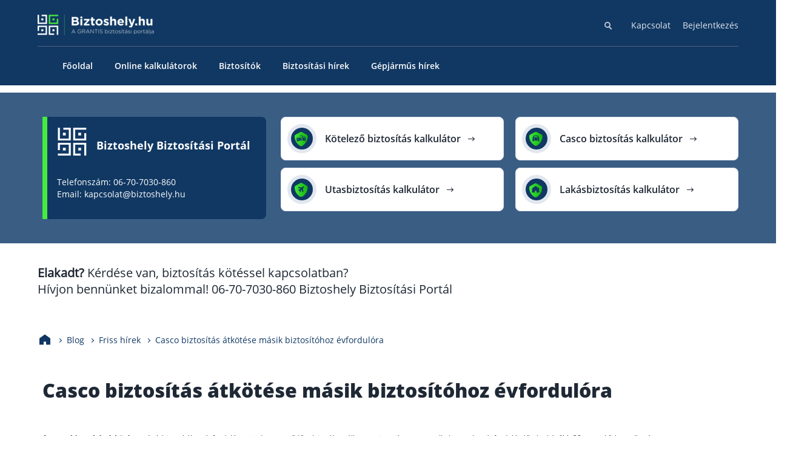

--- FILE ---
content_type: text/html; charset=UTF-8
request_url: https://www.biztoshely.hu/casco-biztositas-atkotese-masik-biztositohoz-evfordulora.html
body_size: 15964
content:
<!doctype html>
<html lang="hu">
  <head>
  <script data-cookieconsent="ignore">
   setTimeout(() => { 
    window.dataLayer = window.dataLayer || [];

    function gtag() {
        dataLayer.push(arguments);
    }
    gtag("consent", "default", {
        ad_storage: "denied",
        analytics_storage: "denied",
        functionality_storage: "denied",
        personalization_storage: "denied",
        security_storage: "granted",
        wait_for_update: 2000,
    });
    gtag("set", "ads_data_redaction", true);
   }, 5000); </script>



<script data-cookieconsent="ignore">
   setTimeout(() => { 
    (function(w,d,s,l,i){w[l]=w[l]||[];w[l].push({'gtm.start':
    new Date().getTime(),event:'gtm.js'});var f=d.getElementsByTagName(s)[0],
    j=d.createElement(s),dl=l!='dataLayer'?'&l='+l:'';j.async=true;j.src=
    'https://www.googletagmanager.com/gtm.js?id='+i+dl;f.parentNode.insertBefore(j,f);
    })(window,document,'script','dataLayer','GTM-M7J94MJF');
   }, 5000); </script>


<script data-cookieconsent="ignore">
  const httpRequest = new XMLHttpRequest();
  httpRequest.open('POST', '/wp/wp-admin/admin-ajax.php', true);
  httpRequest.setRequestHeader('Content-type', 'application/x-www-form-urlencoded');
  httpRequest.send(window.location.search.replace('?','').concat('&action=session_setup'));
</script>

  <meta charset="utf-8">
  <meta http-equiv="x-ua-compatible" content="ie=edge">
  <meta name="viewport" content="width=device-width, initial-scale=1, shrink-to-fit=no">
  <meta name="google-site-verification" content="a1zQGLqoK1HRsMC_XUkGMAXs0KV4v4EgvujzhfeBfcc" />
  
        <script type="text/javascript" data-pressidium-cc-no-block>
            function onPressidiumCookieConsentUpdated(event) {
                window.dataLayer = window.dataLayer || [];
                window.dataLayer.push({
                    event: event.type,
                    consent: event.detail,
                });
            }

            window.addEventListener('pressidium-cookie-consent-accepted', onPressidiumCookieConsentUpdated);
            window.addEventListener('pressidium-cookie-consent-changed', onPressidiumCookieConsentUpdated);
        </script>

        
        <style id="pressidium-cc-styles">
            .pressidium-cc-theme {
                --cc-bg: #f9faff;
--cc-text: #112954;
--cc-btn-primary-bg: #3859d0;
--cc-btn-primary-text: #f9faff;
--cc-btn-primary-hover-bg: #1d2e38;
--cc-btn-primary-hover-text: #f9faff;
--cc-btn-secondary-bg: #dfe7f9;
--cc-btn-secondary-text: #112954;
--cc-btn-secondary-hover-bg: #c6d1ea;
--cc-btn-secondary-hover-text: #112954;
--cc-toggle-bg-off: #8fa8d6;
--cc-toggle-bg-on: #3859d0;
--cc-toggle-bg-readonly: #cbd8f1;
--cc-toggle-knob-bg: #fff;
--cc-toggle-knob-icon-color: #ecf2fa;
--cc-cookie-category-block-bg: #ebeff9;
--cc-cookie-category-block-bg-hover: #dbe5f9;
--cc-section-border: #f1f3f5;
--cc-block-text: #112954;
--cc-cookie-table-border: #e1e7f3;
--cc-overlay-bg: rgba(230, 235, 255, .85);
--cc-webkit-scrollbar-bg: #ebeff9;
--cc-webkit-scrollbar-bg-hover: #3859d0;
--cc-btn-floating-bg: #3859d0;
--cc-btn-floating-icon: #f9faff;
--cc-btn-floating-hover-bg: #1d2e38;
--cc-btn-floating-hover-icon: #f9faff;
            }
        </style>

        <meta name='robots' content='index, follow, max-image-preview:large, max-snippet:-1, max-video-preview:-1' />
<script src="https://www.biztoshely.hu/app/themes/grantisV3/resources/scripts/lib/pressidium-cookie-extend.js?ver=1768378047"></script>

	<!-- This site is optimized with the Yoast SEO Premium plugin v22.8 (Yoast SEO v22.9) - https://yoast.com/wordpress/plugins/seo/ -->
	<title>Casco biztosítás átkötése másik biztosítóhoz évfordulóra</title>
	<meta name="description" content="Casco biztosítás átkötése másik biztosítóhoz évfordulóra ingyenes, gyors és teljes körű ügyintézéssel Ügyfeleink részére." />
	<link rel="canonical" href="https://www.biztoshely.hu/casco-biztositas-atkotese-masik-biztositohoz-evfordulora.html" />
	<meta property="og:locale" content="hu_HU" />
	<meta property="og:type" content="article" />
	<meta property="og:title" content="Casco biztosítás átkötése másik biztosítóhoz évfordulóra" />
	<meta property="og:description" content="Casco biztosítás átkötése másik biztosítóhoz évfordulóra ingyenes, gyors és teljes körű ügyintézéssel Ügyfeleink részére." />
	<meta property="og:url" content="https://www.biztoshely.hu/casco-biztositas-atkotese-masik-biztositohoz-evfordulora.html" />
	<meta property="og:site_name" content="Biztosítás kalkulátorok - Biztoshely Biztosítási Portál" />
	<meta property="article:published_time" content="2016-03-18T22:59:49+00:00" />
	<meta property="article:modified_time" content="2025-08-20T13:11:31+00:00" />
	<meta name="author" content="Biztoshely Biztosítási Portál" />
	<meta name="twitter:card" content="summary_large_image" />
	<meta name="twitter:label1" content="Written by" />
	<meta name="twitter:data1" content="Biztoshely Biztosítási Portál" />
	<meta name="twitter:label2" content="Est. reading time" />
	<meta name="twitter:data2" content="3 perc" />
	<script type="application/ld+json" class="yoast-schema-graph">{"@context":"https://schema.org","@graph":[{"@type":"WebPage","@id":"https://www.biztoshely.hu/casco-biztositas-atkotese-masik-biztositohoz-evfordulora.html","url":"https://www.biztoshely.hu/casco-biztositas-atkotese-masik-biztositohoz-evfordulora.html","name":"Casco biztosítás átkötése másik biztosítóhoz évfordulóra","isPartOf":{"@id":"https://www.biztoshely.hu/#website"},"author":{"@id":"https://www.biztoshely.hu/#/schema/person/86b3e06c304edc8213380bd46c951998"},"description":"Casco biztosítás átkötése másik biztosítóhoz évfordulóra ingyenes, gyors és teljes körű ügyintézéssel Ügyfeleink részére.","breadcrumb":{"@id":"https://www.biztoshely.hu/casco-biztositas-atkotese-masik-biztositohoz-evfordulora.html#breadcrumb"},"inLanguage":"hu","potentialAction":[{"@type":"ReadAction","target":["https://www.biztoshely.hu/casco-biztositas-atkotese-masik-biztositohoz-evfordulora.html"]}]},{"@type":"BreadcrumbList","@id":"https://www.biztoshely.hu/casco-biztositas-atkotese-masik-biztositohoz-evfordulora.html#breadcrumb","itemListElement":[{"@type":"ListItem","position":1,"name":"Home","item":"https://www.biztoshely.hu/"},{"@type":"ListItem","position":2,"name":"Casco biztosítás átkötése másik biztosítóhoz évfordulóra"}]},{"@type":"WebSite","@id":"https://www.biztoshely.hu/#website","url":"https://www.biztoshely.hu/","name":"Biztosítás kalkulátorok - Biztoshely Biztosítási Portál","description":"Biztoshely Biztosítási Portál - Segítünk Önnek eligazodni a biztosítások világában!","potentialAction":[{"@type":"SearchAction","target":{"@type":"EntryPoint","urlTemplate":"https://www.biztoshely.hu/?s={search_term_string}"},"query-input":"required name=search_term_string"}],"inLanguage":"hu"},{"@type":"Person","@id":"https://www.biztoshely.hu/#/schema/person/86b3e06c304edc8213380bd46c951998","name":"Biztoshely Biztosítási Portál","image":{"@type":"ImageObject","inLanguage":"hu","@id":"https://www.biztoshely.hu/#/schema/person/image/","url":"https://secure.gravatar.com/avatar/8168b4549280ac8f4c1052d65a615ae8c5a4ef706ab3cd78e23a2c8f4af15752?s=96&d=mm&r=g","contentUrl":"https://secure.gravatar.com/avatar/8168b4549280ac8f4c1052d65a615ae8c5a4ef706ab3cd78e23a2c8f4af15752?s=96&d=mm&r=g","caption":"Biztoshely Biztosítási Portál"}}]}</script>
	<!-- / Yoast SEO Premium plugin. -->


<link rel='dns-prefetch' href='//ajax.googleapis.com' />
<link rel="alternate" type="application/rss+xml" title="Biztosítás kalkulátorok - Biztoshely Biztosítási Portál &raquo; Casco biztosítás átkötése másik biztosítóhoz évfordulóra hozzászólás hírcsatorna" href="https://www.biztoshely.hu/casco-biztositas-atkotese-masik-biztositohoz-evfordulora.html/feed" />
<link rel="alternate" title="oEmbed (JSON)" type="application/json+oembed" href="https://www.biztoshely.hu/wp-json/oembed/1.0/embed?url=https%3A%2F%2Fwww.biztoshely.hu%2Fcasco-biztositas-atkotese-masik-biztositohoz-evfordulora.html" />
<link rel="alternate" title="oEmbed (XML)" type="text/xml+oembed" href="https://www.biztoshely.hu/wp-json/oembed/1.0/embed?url=https%3A%2F%2Fwww.biztoshely.hu%2Fcasco-biztositas-atkotese-masik-biztositohoz-evfordulora.html&#038;format=xml" />
<style id='wp-img-auto-sizes-contain-inline-css'>
img:is([sizes=auto i],[sizes^="auto," i]){contain-intrinsic-size:3000px 1500px}
/*# sourceURL=wp-img-auto-sizes-contain-inline-css */
</style>
<link rel='stylesheet' id='cookie-consent-client-style-css' href='https://www.biztoshely.hu/app/plugins/pressidium-cookie-consent/public/bundle.client.css' media='all' />
<link rel='stylesheet' id='app/0-css' href='https://www.biztoshely.hu/app/themes/grantisV3/public/css/app.36bc23.css' media='all' />
<script id="consent-mode-script-js-extra">
var pressidiumCCGCM = {"gcm":{"enabled":true,"implementation":"gtag","ads_data_redaction":false,"url_passthrough":false,"regions":[]}};
//# sourceURL=consent-mode-script-js-extra
</script>
<script defer="defer" src="https://www.biztoshely.hu/app/plugins/pressidium-cookie-consent/public/consent-mode.js" id="consent-mode-script-js"></script>
<link rel="https://api.w.org/" href="https://www.biztoshely.hu/wp-json/" /><link rel="alternate" title="JSON" type="application/json" href="https://www.biztoshely.hu/wp-json/wp/v2/posts/58065" /><link rel="EditURI" type="application/rsd+xml" title="RSD" href="https://www.biztoshely.hu/wp/xmlrpc.php?rsd" />
<meta name="generator" content="WordPress 6.9" />
<link rel='shortlink' href='https://www.biztoshely.hu/?p=58065' />
<meta name='DC.Title' content='Casco biztosítás átkötése másik biztosítóhoz évfordulóra'/>
            <meta name='DC.Creator' content='Biztoshely Biztosítási Portál'/>
            <meta name='DC.Subject' content='Casco biztosítás átkötése másik biztosítóhoz évfordulóra' scheme='MESH'/>
            <meta name='DC.Description' content='Casco biztosítás átkötése másik biztosítóhoz évfordulóra ingyenes, gyors és teljes körű ügyintézéssel Ügyfeleink részére.'/>
            <meta name='DC.Publisher' content='Biztoshely Biztosítási Portál'/>
            <meta name='DC.Contributor' content=''/>
            <meta name='DC.Date' content='2016-03-18'/>
            <meta name='DC.Date.Modified' content='2025-08-20'/>
            <meta name='DC.Type' content='Text' scheme='DCMIType'/>
            <meta name='DC.Format' content='text/html' scheme='IMT'/>
            <meta name='DC.Identifier' content='https://www.biztoshely.hu/casco-biztositas-atkotese-masik-biztositohoz-evfordulora.html'/>
            <meta name='DC.Source' content='https://www.biztoshely.hu' />
            <meta name='DC.Language' content='hu'/>
            <meta name='DC.Relation' content='https://www.biztoshely.hu' scheme='IsPartOf'/>
            <meta name='DC.custodian' content=''/>
            <meta name='DC.creator.address' content='kapcsolat@biztoshely.hu'/>
            <meta name='DC.Coverage' content='Budapest, Magyarország'/>
            <meta name='DC.Rights' content='Copyright 2009 - 2026 - Minden jog fenntartva - '/><link rel="icon" href="https://www.biztoshely.hu/app/uploads/2026/01/cropped-Nevtelen-terv-2-32x32.png" sizes="32x32" />
<link rel="icon" href="https://www.biztoshely.hu/app/uploads/2026/01/cropped-Nevtelen-terv-2-192x192.png" sizes="192x192" />
<link rel="apple-touch-icon" href="https://www.biztoshely.hu/app/uploads/2026/01/cropped-Nevtelen-terv-2-180x180.png" />
<meta name="msapplication-TileImage" content="https://www.biztoshely.hu/app/uploads/2026/01/cropped-Nevtelen-terv-2-270x270.png" />
</head>
  <body class="wp-singular post-template-default single single-post postid-58065 single-format-standard wp-embed-responsive wp-theme-grantisV3 pressidium-cc-theme casco-biztositas-atkotese-masik-biztositohoz-evfordulora.html main-id-bg-white" id="grantis">
    <noscript><iframe src="https://www.googletagmanager.com/ns.html?id=GTM-M7J94MJF" height="0" width="0" style="display:none;visibility:hidden"></iframe></noscript>

        <header class="bg-blue nav-header " style="">
			<div class="scrollBarPercent"></div>
	
	<div class="main-container  " id="gts-mega-menu">
					<div class="header-logo-wrapper">
				<a href="/" aria-label="Grantis" class="">
    <img src="https://www.biztoshely.hu/app/themes/grantisV3/public/images/biztoshely_logo.png" alt="Biztoshely Biztosítási Portál"
    class="header-logo " width="193" height="34">
  </a>

									<div class="mobileSearchBtn"></div>
					<div class="mobileMenuBtn"><span></span></div>
				
			</div>
						<div class="nav-wrapper" style="height: 117px; overflow: hidden;">
				<nav class="top-menu">
    <div class="menu-top-menu-container"><ul id="menu-top-menu" class="menu"><li class="search-cnt">
   <form role="search" action="https://www.biztoshely.hu" method="get" novalidate class="search-form">
        <input type="search" name="s" id="search" class="search-field" aria-label="Keresés" placeholder="Miben segíthetünk?">
        <button type="submit" class="searchBtn"><span class="searchBtnIcon"></span></button>
    </form></li><li id="menu-item-58586" class="menu-item menu-item-type-post_type menu-item-object-post menu-item-58586"><a href="https://www.biztoshely.hu/elerhetosegeink.html">Kapcsolat</a></li>
<li id="menu-item-58587" class="menu-item menu-item-type-post_type menu-item-object-post menu-item-58587"><a href="https://www.biztoshely.hu/bejelentkezes.html">Bejelentkezés</a></li>
</ul></div>
</nav>
				<nav class="main-menu">
	<div class="menu-primary-navigation-container"><ul id="menu-primary-navigation" class="menu"><li id="menu-item-58588" class="menu-item menu-item-type-custom menu-item-object-custom menu-item-home"><a href="https://www.biztoshely.hu/"><span>Főoldal</span></a></li>
<li id="menu-item-58541" class="menu-item menu-item-type-taxonomy menu-item-object-category"><a href="https://www.biztoshely.hu/kalkulatorok"><span>Online kalkulátorok</span></a></li>
<li id="menu-item-58507" class="menu-item menu-item-type-post_type menu-item-object-post menu-item-has-children has-sub"><a href="https://www.biztoshely.hu/biztositok.html"><span>Biztosítók</span></a>
<ul class='sub-menu'><li><ul class='sub-menu-wrap'>
	<li id="menu-item-58506" class="menu-item menu-item-type-post_type menu-item-object-post"><a href="https://www.biztoshely.hu/aegon-magyarorszag-altalanos-biztosito-zrt-online-kalkulatorok.html"><span>Aegon Biztosító</span></a></li>
	<li id="menu-item-58508" class="menu-item menu-item-type-post_type menu-item-object-post"><a href="https://www.biztoshely.hu/aig-biztosito-zrt.html"><span>AIG Biztosító</span></a></li>
	<li id="menu-item-58509" class="menu-item menu-item-type-post_type menu-item-object-post"><a href="https://www.biztoshely.hu/allianz-biztosito-zrt-kalkulator-es-online-biztositas-kotes-itt.html"><span>Allianz Biztosító</span></a></li>
	<li id="menu-item-58510" class="menu-item menu-item-type-post_type menu-item-object-post"><a href="https://www.biztoshely.hu/cig-pannonia-biztosito-nyrt-termekek-es-online-kalkulatorok.html"><span>Cig Pannónia Biztosító</span></a></li>
	<li id="menu-item-58511" class="menu-item menu-item-type-post_type menu-item-object-post"><a href="https://www.biztoshely.hu/eub-europai-utazasi-biztosito-zrt.html"><span>Európai Utazási Biztosító</span></a></li>
	<li id="menu-item-58512" class="menu-item menu-item-type-post_type menu-item-object-post"><a href="https://www.biztoshely.hu/europe-assistance-bemutatasa-elerhetosege-telefonszama.html"><span>Europe Assistance</span></a></li>
	<li id="menu-item-58513" class="menu-item menu-item-type-post_type menu-item-object-post"><a href="https://www.biztoshely.hu/generali-biztosito-zrt.html"><span>Generali Biztosító</span></a></li>
	<li id="menu-item-58514" class="menu-item menu-item-type-post_type menu-item-object-post"><a href="https://www.biztoshely.hu/genertel-biztosito-zrt.html"><span>Genertel Biztosító</span></a></li>
	<li id="menu-item-58515" class="menu-item menu-item-type-post_type menu-item-object-post"><a href="https://www.biztoshely.hu/groupama-garancia-biztosito-zrt-es-online-kalkulatorok.html"><span>Groupama Biztosító</span></a></li>
	<li id="menu-item-58516" class="menu-item menu-item-type-post_type menu-item-object-post"><a href="https://www.biztoshely.hu/kh-biztosito-zrt-termekei-es-online-biztositasi-kalkulator.html"><span>K&#038;H Biztosító</span></a></li>
	<li id="menu-item-58517" class="menu-item menu-item-type-post_type menu-item-object-post"><a href="https://www.biztoshely.hu/kobe-kozep-europai-kolcsonos-biztosito-egyesulet-es-online-kalkulator.html"><span>KÖBE Biztosító Egyesület</span></a></li>
	<li id="menu-item-58518" class="menu-item menu-item-type-post_type menu-item-object-post"><a href="https://www.biztoshely.hu/mkb-altalanos-biztosito-zrt-es-online-biztositasi-kalkulator.html"><span>MKB Biztosító</span></a></li>
	<li id="menu-item-58519" class="menu-item menu-item-type-post_type menu-item-object-post"><a href="https://www.biztoshely.hu/mondial-assistance-biztosito-termekeinek-bemutatasa-biztosito-elerhetosegei.html"><span>Mondial Assistance Biztosító</span></a></li>
	<li id="menu-item-58520" class="menu-item menu-item-type-post_type menu-item-object-post"><a href="https://www.biztoshely.hu/posta-biztosito-zrt-es-online-kalkulatorok.html"><span>Posta Biztosító</span></a></li>
	<li id="menu-item-58521" class="menu-item menu-item-type-post_type menu-item-object-post"><a href="https://www.biztoshely.hu/signal-biztosito-zrt-kalkulator-es-biztositas-kotes-online.html"><span>Signal Biztosító</span></a></li>
	<li id="menu-item-58522" class="menu-item menu-item-type-post_type menu-item-object-post"><a href="https://www.biztoshely.hu/union-biztosito-zrt-biztositas-kotes-kalkulator-vagy-valtas.html"><span>Union Biztosító</span></a></li>
	<li id="menu-item-58523" class="menu-item menu-item-type-post_type menu-item-object-post"><a href="https://www.biztoshely.hu/uniqa-biztosito-zrt-kalkulator-online-kotes-valtas.html"><span>Uniqa Biztosító</span></a></li>
	<li id="menu-item-58542" class="menu-item menu-item-type-post_type menu-item-object-post"><a href="https://www.biztoshely.hu/vienna-life-biztosito.html"><span>Vienna Life Biztosító</span></a></li>
	<li id="menu-item-58524" class="menu-item menu-item-type-post_type menu-item-object-post"><a href="https://www.biztoshely.hu/waberer-hungaria-biztosito-zrt.html"><span>Wáberer Hungária Biztosító</span></a></li>
</ul></li><li><ul class='calc-items'></ul></li></ul>
</li>
<li id="menu-item-58459" class="menu-item menu-item-type-taxonomy menu-item-object-category current-post-ancestor current-menu-parent current-post-parent"><a href="https://www.biztoshely.hu/friss-hirek"><span>Biztosítási hírek</span></a></li>
<li id="menu-item-58460" class="menu-item menu-item-type-taxonomy menu-item-object-category"><a href="https://www.biztoshely.hu/gepjarmu-infok"><span>Gépjárműs hírek</span></a></li>
</ul></div></nav>
			</div>
									</div>
</header>
<section class="bg-medium-blue service-block">
    <div class="main-container gts-global-pb4-desktop gts-global-pt4-desktop gts-gblock">
        <div class="gts-g4 gts-nopad-on-mobile">
            <div class="h1-container bg-bottom-blue">
                <span class="service-block-logo">
                    <img loading="lazy" decoding="async"
                        src="https://www.biztoshely.hu/app/themes/grantisV3/public/images/Grantis_logo_white.svg"
                        width="50" height="50" alt="Grantis Hungary Zrt." class="intro-logo">
                    <h1>Biztoshely Biztosítási Portál</h1>
                </span>
                <p class="service-block-desc">Telefonszám: 06-70-7030-860<br>
                    Email: kapcsolat@biztoshely.hu</p>
            </div>
        </div>
        <div class="gts-g8">
            <div
                class="gts-g12 gts-nomargin-top-bottom service-items gts-nopad-on-mobile gts-link-btn-bg-white gts-link-btn-border-gray">
                <a href="/kotelezo-biztositas-dijszamolo.html" class=" gts-icon-link-button gts-global-mb1_5">
                    <span aria-hidden="true" class="gradient-font-color orange" data-icon=""></span>
                    <span class="service-block-box-title">Kötelező biztosítás kalkulátor</span>
                    <span class="text-arrow"></span>
                </a>
                <a href="/utasbiztositas-dijszamolo.html" class=" gts-icon-link-button gts-global-mb1_5">
                    <span aria-hidden="true" class="gradient-font-color orange" data-icon=""></span>
                    <span class="service-block-box-title">Utasbiztosítás kalkulátor</span>
                    <span class="text-arrow"></span>
                </a>
                <a href="/casco-biztositas-dijszamolo.html"
                    class="item-right-side gts-icon-link-button gts-global-mb1_5">
                    <span aria-hidden="true" class="gradient-font-color orange" data-icon=""></span>
                    <span class="service-block-box-title">Casco biztosítás kalkulátor</span>
                    <span class="text-arrow"></span>
                </a>
                <a href="/lakasbiztositas-dijszamolo.html"
                    class="item-right-side gts-icon-link-button gts-global-mb1_5">
                    <span aria-hidden="true" class="gradient-font-color orange" data-icon=""></span>
                    <span class="service-block-box-title">Lakásbiztosítás kalkulátor</span>
                    <span class="text-arrow"></span>
                </a>
            </div>
        </div>
    </div>
</section>
<div class="main-container service-block-info"><strong>Elakadt?</strong> Kérdése van, biztosítás kötéssel kapcsolatban? <br>Hívjon bennünket bizalommal!  06-70-7030-860 Biztoshely Biztosítási Portál</div>

    <main class="content" >
      <ul class="main-container gts-gblock gts-breadcrumb " itemscope itemtype="https://schema.org/BreadcrumbList">
			<li class="home" itemprop="itemListElement" itemscope
			itemtype="https://schema.org/ListItem">
				<a itemprop="item" href="https://www.biztoshely.hu" aria-label="Kezdőlap">
					<span itemprop="name" aria-hidden="true" data-icon="&#xe920;" width="24" height="24" class="homeIcon">Kezdőlap</span>
				</a>
				<meta itemprop="position" content="1" />
			</li>
									<li itemprop="itemListElement" itemscope
			itemtype="https://schema.org/ListItem">
									<span itemprop="name">Blog</span>
								<meta itemprop="position" content="2" />
			</li>
						<li itemprop="itemListElement" itemscope
			itemtype="https://schema.org/ListItem">
								<a itemprop="item" href="https://www.biztoshely.hu/friss-hirek">
									<span itemprop="name">Friss hírek</span>
								</a>
								<meta itemprop="position" content="3" />
			</li>
						<li itemprop="itemListElement" itemscope
			itemtype="https://schema.org/ListItem">
									<span itemprop="name">Casco biztosítás átkötése másik biztosítóhoz évfordulóra</span>
								<meta itemprop="position" content="4" />
			</li>
					</ul>
	             <article class="post-58065 post type-post status-publish format-standard hentry category-friss-hirek">
	<div class="main-container">
        <div class="gts-gblock gts-global-mb5 gts-global-mt2">
            <div id="blog-content">
                <div class="gts-g12">
                    <h1 class="gts-global-mb3">Casco biztosítás átkötése másik biztosítóhoz évfordulóra</h1>
                    <div class="mainSubTitle gts-global-mb3"></div>
                </div>
                <div class="content">
                    <div class="gts-g12">
                    	<div class="main-content" id="gtsContentPost"><p style="text-align: justify;"><strong>A casco biztosítás átkötése</strong> másik biztosítóhoz évfordulóra minden szerződőnek jogában áll, ugyanis az évente egy alkalommal az évforduló előtt legkésőbb 30 nappal felmondható.</p>
<p><span id="more-58065"></span></p>
<p style="text-align: justify;"><span style="font-size: 18pt;"><a href="casco-biztositas-dijszamolo.html" target="_self"><span style="text-decoration: underline;"><em>Számolja ki casco biztosítását itt!</em></span></a></span></p>
<p>Igen gazdaságos megoldás lehet, <a href="biztosito-valtas-kotelezo-biztositas-casco-lakasbiztositas-eseten.html"><span style="text-decoration: underline;">ha már biztosítót váltunk</span></a> és a kötelező mellett a casco biztosítást is új társaságnál kötjük meg. Eleve együttkötéskor nagy kedvezményeket lehet elérni, ráadásul ha a váltás mellett dönt valaki, biztosan talál a jelenleginél kedvezőbb lehetőségeket.</p>
<p>A kötelezőhöz hasonlóan a cascónkat is megéri felülvizsgálni, a piacon szinte hemzsegnek az újdonságok, kedvezőbbnél kedvezőbb ajánlatok. Oldalunkon a casco kalkulátor használatával nagy előnyre tehet szert, mivel itt egyszerű megtalálni az összes casco biztosító ajánlatát, szerződéses feltételeit melyből az is kiderül, hogy hogyan zajlik a casco biztosítás átkötése másik biztosítóhoz évfordulóra. </p>
<p>Ha összekapcsoljuk a kötelező és casco biztosítás kötését, havonta akár több ezer forintot is spórolhatunk a gépjármű korától és típusától függően. Annak ellenére, hogy a cascót nem kell kötelezően megkötni, a kedvezményeket figyelembe véve mégis csak érdemes elgondolkozni rajta. Amikor egy elemi kár, vagy bármely előre nem látható esemény miatt az autóban kár keletkezik és nincs cascónk, igen sokba kerülhet a javítás. Ez ráadásul abban az esetben is fennáll, amikor mi vagyunk a vétkesek egy káresemény során, hisz a kötelező biztosításunk erre az esetre nem nyújt fedezetet. Ma már egy <a href="/casco-biztositas-kalkulator.html"><span style="text-decoration: underline;">olcsóbb alap casco biztosítás</span></a> jó áron elérhető, e mellé pedig válogatni lehet a szintén nem túl drága kiegészítő szolgáltatások között. Amennyiben igénybe veszi alkuszi szolgáltatásainkat és online köti meg gépjármű biztosításait, még ezzel is elég szép összeget takaríthat meg. </p>
<p>Ha eldöntötte, hogy a jó megoldás a casco biztosítás átkötése másik biztosítóhoz évfordulóra, abban az esetben nincs is más teendő, mint oldalunkon az online kötés lehetőségét kihasználva beírja adatait és máris összegyűjtjük a biztosítók ajánlatait. Nagyon fontos persze szem előtt tartani azt, hogy a casco biztosítást kizárólag évfordulóra lehetséges felmondani. Ehhez az évfordulót megelőző 30 napon belül a jelenlegi biztosítóhoz meg kell küldeni az írásbeli felmondást. A felmondás indoklása lehet biztosító váltás, érdekmúlás, vagy évfordulóra történő rendes felmondás, azonban ha díj nemfizetés miatt szűnik meg a casco, a biztosító a be nem fizetett összegre igényt tarthat és behajthatja azt. A felmondásnak minden esetben tartalmaznia kell a jármű rendszámát, az üzembentartó, szerződő fél személyes adatait, érdekmúlás esetén az azt alátámasztó iratot és természetesen a felmondás indokát.</p>
</div>
                    </div>
                                    </div>
            </div>

            
        </div>

        <div class="gts-gblock">
            <section class="gts-gblock" id="comment-form">
    <div class="gts-form gts-g12">
        <div class="form-elements gts-form gts-nopad">
                        	<div id="respond" class="comment-respond">
		<h3 id="reply-title" class="comment-reply-title"></h3><form action="https://www.biztoshely.hu/wp/wp-comments-post.php" method="post" id="commentform" class="simple-comment-form"><p class="comment-form-comment"><label for="comment">Hozzászólás <span class="required">*</span></label> <textarea id="comment" name="comment" cols="45" rows="8" maxlength="65525" required></textarea></p><p class="comment-form-author"><label for="author">Név <span class="required">*</span></label> <input id="author" name="author" type="text" value="" size="30" maxlength="245" autocomplete="name" required /></p>
<p class="comment-form-email"><label for="email">E-mail cím <span class="required">*</span></label> <input id="email" name="email" type="email" value="" size="30" maxlength="100" autocomplete="email" required /></p>
<p class="comment-form-cookies-consent"><input id="wp-comment-cookies-consent" name="wp-comment-cookies-consent" type="checkbox" value="yes" /> <label for="wp-comment-cookies-consent">A nevem, e-mail címem, és weboldalcímem mentése a böngészőben a következő hozzászólásomhoz.</label></p>
<p class="form-submit"><input name="submit" type="submit" id="submit" class="btn btn-primary" value="Hozzászólás küldése" /> <input type='hidden' name='comment_post_ID' value='58065' id='comment_post_ID' />
<input type='hidden' name='comment_parent' id='comment_parent' value='0' />
</p></form>	</div><!-- #respond -->
	
        </div>
    </div>
</section>

        </div>

        <div class="gts-gblock blog-poposer gts-global-mb9">
	<div class="gts-g12 gts-nopad-on-desktop">
		<h2>Ez is érdekelhet</h2>

		<div class="gts-slider slick-container gts-block onlyOnMobile" data-slider="true" data-slidestoshow="1">
									<div class="slick-slide poposer">
				<div class="gts-g4">
					<a href="https://www.biztoshely.hu/tenyleg-lehuznak-a-biztositok-ha-nem-valtasz-kotelezo-biztositast.html">
						<img width="261" height="174" data-src="https://www.biztoshely.hu/app/uploads/2025/10/lehuz_a_biztositod.png" class="fullWidth img-369x207 lozad wp-post-image" alt="Tényleg lehúznak a biztosítók, ha nem váltasz kötelező biztosítást?" decoding="async" data-srcset="https://www.biztoshely.hu/app/uploads/2025/10/lehuz_a_biztositod.png 261w, https://www.biztoshely.hu/app/uploads/2025/10/lehuz_a_biztositod-149x99.png 149w, https://www.biztoshely.hu/app/uploads/2025/10/lehuz_a_biztositod-156x104.png 156w" sizes="(max-width: 261px) 100vw, 261px" />					</a>
				</div>
				<div class="gts-g8">
					<a href="https://www.biztoshely.hu/tenyleg-lehuznak-a-biztositok-ha-nem-valtasz-kotelezo-biztositast.html">
						<h3 class="gts-global-mb2">Tényleg lehúznak a biztosítók, ha nem váltasz kötelező biztosítást?</h3>
					</a>
					<p class="gts-global-mb2">Téged is lehúz a biztosítód? Ne hagyd magad, ellenőrizd évforduló előtt a biztosító váltás lehetőségét! Fontos közlemény: A hűség nem kifizetődő!</p>
				</div>
			</div>
									<div class="slick-slide poposer">
				<div class="gts-g4">
					<a href="https://www.biztoshely.hu/kotelezo-biztositas-kalkulator-rendszam-nelkuli-autora-gepjarmure.html">
						<img width="293" height="207" data-src="https://www.biztoshely.hu/app/uploads/2025/10/kotelezo_biztositas_kalkulator_rendszam_nelkuli_auto_gepjarmure_online.png" class="fullWidth img-369x207 lozad wp-post-image" alt="Kötelező biztosítás kalkulátor rendszám nélküli autóra, gépjárműre" decoding="async" fetchpriority="high" />					</a>
				</div>
				<div class="gts-g8">
					<a href="https://www.biztoshely.hu/kotelezo-biztositas-kalkulator-rendszam-nelkuli-autora-gepjarmure.html">
						<h3 class="gts-global-mb2">Kötelező biztosítás kalkulátor rendszám nélküli autóra, gépjárműre</h3>
					</a>
					<p class="gts-global-mb2">Sokan szembesülnek azzal a problémával, hogy új autó vásárlásakor vagy külföldről behozott gépjármű esetén a jármű még nem rendelkezik magyar rendszámmal Ez azonban nem akadálya annak, hogy kötelező gépjármű-felelősségbiztosítást (KGFB) kössünk, hiszen a törvény egyértelműen előírja, hogy minden forgalomban részt vevő gépjárműnek rendelkeznie kell érvényes kötelező biztosítással Hogyan működik a kalkulátor rendszám nélkül A kötelező biztosítás kalkulátor...</p>
				</div>
			</div>
									<div class="slick-slide poposer">
				<div class="gts-g4">
					<a href="https://www.biztoshely.hu/kotelezo-biztositas-baleset-utan-mire-szamithatok.html">
						<img width="245" height="196" src="https://www.biztoshely.hu/app/uploads/2025/06/grantis_thumbnail.png" class="fullWidth img-369x207 lozad" alt="Kötelező biztosítás baleset után – mire számíthatok?" decoding="async" srcset="https://www.biztoshely.hu/app/uploads/2025/06/grantis_thumbnail.png 245w, https://www.biztoshely.hu/app/uploads/2025/06/grantis_thumbnail-243x194.png 243w, https://www.biztoshely.hu/app/uploads/2025/06/grantis_thumbnail-124x99.png 124w, https://www.biztoshely.hu/app/uploads/2025/06/grantis_thumbnail-146x117.png 146w" sizes="(max-width: 245px) 100vw, 245px" />					</a>
				</div>
				<div class="gts-g8">
					<a href="https://www.biztoshely.hu/kotelezo-biztositas-baleset-utan-mire-szamithatok.html">
						<h3 class="gts-global-mb2">Kötelező biztosítás baleset után – mire számíthatok?</h3>
					</a>
					<p class="gts-global-mb2">Egy közúti baleset mindig kellemetlen helyzetet teremt, különösen akkor, ha Ön volt a felelős az ütközésért Ilyenkor nemcsak a helyszíni intézkedésekkel, hanem a biztosítási következményekkel is számolni kell Nézzük végig, mire érdemes felkészülni, és hogyan alakul a kötelező gépjármű-felelősségbiztosítás díja baleset után Mi a teendő a baleset után Elsőként a biztonság a legfontosabb: sérülés esetén azonnal értesítse a mentőket és a rendőrséget, készítsen...</p>
				</div>
			</div>
								</div>

		<div class="gts-global-center-text">
						<a href="https://www.biztoshely.hu/friss-hirek" class="more" target="_blank">
				Még több cikk ebben a témában <span class="text-arrow"></span>
			</a>
		</div>
	</div>
</div>

    </div>
</article>
    <div id="gts-modal-layer">
<p class="gts-modal-layer-bg" data-gts-modal-ctrl="hide"></p>
<div class="modalCnt">
	<span data-gts-modal-ctrl="hide" class="onDesktop close-modal"></span>
	<div class="gts-gblock">
		<div class="gts-card gts-centered-grid">
			<ul class="modal-content">
				
				
				
									<li data-gts-modal-item="video">
						<div class="video_wrapper_16_9">
	<span class="video_wrapper_16_9_skeleton"></span>
</div>					</li>
				
				
        
							</ul>
		</div>
	</div>
</div>
</div>
    </main>
        <footer lang="hu" class="bg-bottom-blue gts-gblock" id="footer">
	<div class="main-container gts-g12">
		<div class="top-section">
			<a href="/" class="logo-cnt" aria-label="Grantis">
				<img data-src="https://www.biztoshely.hu/app/themes/grantisV3/public/images/biztoshely_logo.png" alt="GRANTIS Hungary Zrt" class="lozad" width="193" height="34">
			</a>
			<div class="social-item">
				<a href="https://www.facebook.com/grantiszrt/" class="social-icons" rel="noreferrer" target="_blank">
					<img data-src="https://www.biztoshely.hu/app/themes/grantisV3/public/images/socials/facebook-icon.svg" alt="Facebook" class="lozad p-2" height="20" width="20">
				</a>
				<a href="https://www.youtube.com/c/GRANTISHungary/" class="social-icons" rel="noreferrer" target="_blank">
					<img data-src="https://www.biztoshely.hu/app/themes/grantisV3/public/images/socials/youtube-icon.svg" alt="Youtube" class="lozad p-4" height="20" width="20">
				</a>
				<a href="https://www.linkedin.com/company/grantis/" class="social-icons" rel="noreferrer" target="_blank">
					<img data-src="https://www.biztoshely.hu/app/themes/grantisV3/public/images/socials/linkedin-icon.svg" alt="Linkedin" class="lozad p-2" height="20" width="20">
				</a>
				<a href="https://www.tiktok.com/@hello.grantis" class="social-icons" rel="noreferrer" target="_blank">
					<img data-src="https://www.biztoshely.hu/app/themes/grantisV3/public/images/socials/tiktok-icon.svg" alt="Tiktok" class="lozad p-2" height="20" width="20">
				</a>
			</div>
		</div>
		<div class="link-section ">
			
							<div class="link-column"><h3 class="link-column-title">Biztosítási módozatok</h3><a href="https://www.biztoshely.hu/kotelezo-biztositas-olcson-es-gyorsan" class="">Főoldal</a><a href="https://www.biztoshely.hu/kotelezo-es-casco-egyutt.html" class="">Kötelező és casco együtt</a><a href="https://www.biztoshely.hu/casco-biztositas-kalkulator.html" class="">Casco biztosítás</a><a href="https://www.biztoshely.hu/lakasbiztositas-kalkulator-online.html" class="">Lakásbiztosítás</a><a href="https://www.biztoshely.hu/utasbiztositas-kalkulator-online-ha-kulfoldre-megy-feltetlen-kosson.html" class="">Utasbiztosítás</a><a href="https://www.biztoshely.hu/eletbiztositas-kalkulator-online-kockazati-vagy-befekteteshez-kotott.html" class="">Életbiztosítás</a><a href="https://www.biztoshely.hu/vagyonbiztositas-kalkulator-ceges-tulajdonok-es-ingatlanok-biztositasa-online.html" class="">Vagyonbiztosítás</a><a href="https://www.biztoshely.hu/tarsashaz-biztositas-kalkulator-online-kattintson-egy-biztos-helyre.html" class="">Társasház biztosítás</a><a href="https://www.biztoshely.hu/munkanelkulisegi-biztositas-azaz-jovedelemkieses-biztositas-kalkulator.html" class="">Munkanélküliség biztosítás</a><a href="https://www.biztoshely.hu/flotta-biztositas-flotta-kotelezo-vagy-casco-keretszerzodes-online.html" class="">Flotta biztosítás</a><a href="https://www.biztoshely.hu/egeszsegbiztositas-es-minden-ide-tartozo-informacio.html" class="">Egészségbiztosítás</a><a href="https://www.biztoshely.hu/temetesi-biztositas-kegyeleti-koltseg-biztositas-kotes.html" class="">Temetési költség biztosítás</a><a href="https://www.biztoshely.hu/balesetbiztositas-online.html" class="">Balesetbiztosítás</a><a href="https://www.biztoshely.hu/betegsegbiztositas-online-kotes.html" class="">Betegségbiztosítás</a><a href="https://www.biztoshely.hu/felelossegbiztositas.html" class="">Felelősségbiztosítás</a><a href="https://www.biztoshely.hu/nyugdijbiztositas.html" class="">Nyugdíjbiztosítás</a><a href="https://www.biztoshely.hu/mezogazdasagi-biztositas.html" class="">Mezőgazdasági biztosítás</a><a href="https://www.biztoshely.hu/szallitmanybiztositas.html" class="">Szállítmánybiztosítás</a><a href="https://www.biztoshely.hu/epites-szereles-biztositas.html" class="">Építés-Szerelés biztosítás</a><a href="https://www.biztoshely.hu/kezesi-biztositas.html" class="">Kezesi - Garancia biztosítás</a><a href="https://www.biztoshely.hu/jogvedelem-biztositas.html" class="">Jogvédelem biztosítás</a><a href="https://www.biztoshely.hu/hajo-biztositas-vizi-jarmuvek-biztositasa.html" class="">Hajó biztosítás</a><a href="https://www.biztoshely.hu/assistance-biztositas" class="">Assistance biztosítás</a><a href="https://www.biztoshely.hu/kornyezetvedelmi-biztositas.html" class="">Környezetvédelmi biztosítás</a></div><div class="link-column"><h3 class="link-column-title">Felhasználás</h3><a href="https://www.biztoshely.hu/felhasznalasi-feltetelek.html" class="">Felhasználási feltételek</a><a href="https://www.biztoshely.hu/tajekoztatas-kgfb-szerzodes-kotesi-tudnivalokrol.html" class="">KGFB tájékoztatás</a><a href="https://www.biztoshely.hu/tajekoztatas-casco-szerzodes-kotesi-tudnivalokrol.html" class="">Casco tájékoztatás</a><a href="https://www.biztoshely.hu/tajekoztatas-lakasbiztositasi-szerzodes-kotesi-tudnivalokrol.html" class="">Lakásbiztosítási tájékoztatás</a><a href="https://www.biztoshely.hu/tajekoztatas-utasbiztositasi-szerzodes-kotesi-tudnivalokrol.html" class="">Utasbiztosítási tájékoztató</a><a href="https://www.biztoshely.hu/biztositas-magyarorszag" class="">Biztosítás Magyarország</a><a href="https://www.biztoshely.hu/biztositasi-tippek" class="">Biztosítás tipp</a><a href="https://www.biztoshely.hu/argarancia.html" class="">Árgarancia feltételek</a><a href="https://www.biztoshely.hu/biztositasi-modozataink.html" class="">Biztosítási módozataink</a></div>
			              <div class="link-column">
          <h3 class="link-column-title">Friss információk</h3>
                      <a href="https://www.biztoshely.hu/kotelezo-biztositas-kalkulator.html">
              Kötelező biztosítás kalkulátor 2026 ➡️ Online kgfb kötés
            </a>
                      <a href="https://www.biztoshely.hu/tenyleg-lehuznak-a-biztositok-ha-nem-valtasz-kotelezo-biztositast.html">
              Tényleg lehúznak a biztosítók, ha nem váltasz kötelező biztosítást?
            </a>
                      <a href="https://www.biztoshely.hu/kotelezo-biztositas-kalkulator-rendszam-nelkuli-autora-gepjarmure.html">
              Kötelező biztosítás kalkulátor rendszám nélküli autóra, gépjárműre
            </a>
                      <a href="https://www.biztoshely.hu/kotelezo-biztositas-baleset-utan-mire-szamithatok.html">
              Kötelező biztosítás baleset után – mire számíthatok?
            </a>
                      <a href="https://www.biztoshely.hu/kotelezo-biztositas-bonusz-elvesztese-elevulese.html">
              Kötelező biztosítás bónusz elvesztése, elévülése
            </a>
                      <a href="https://www.biztoshely.hu/lakasbiztositas-dijszamolo.html">
              Lakásbiztosítás kalkulátor ➡️ 2026/2027 online díjszámoló
            </a>
                      <a href="https://www.biztoshely.hu/uniqa-lakasbiztositas.html">
              Uniqa lakásbiztosítás
            </a>
                      <a href="https://www.biztoshely.hu/kisvallalkozoi-biztositas.html">
              Kisvállalkozói biztosítás
            </a>
                      <a href="https://www.biztoshely.hu/jogvedelem-biztositas.html">
              Jogvédelem biztosítás
            </a>
                      <a href="https://www.biztoshely.hu/allianz-eletbiztositas.html">
              Allianz életbiztosítás
            </a>
                  </div>
      		</div>
    <div class="company-section">
      <div class="gts-g5 gts-nopad">
        <div class="gts-g7 gts-nopad company-column-info">
          <ul>
            <li class="mb25"><strong>GRANTIS Hungary Zrt.</strong></li>
            <li class="mb8">Székhely: 1061 Budapest, Paulay Ede u. 65</li>
            <li class="mb8">Adószám: 25572430-2-42</li>
            <li class="mb8">Ügyfélszolgálat: +36 1 58 58 555</li>
          </ul>
        </div>
        <div class="gts-g5 gts-nopad company-column-links">
          <ul id="menu-grantis" class="columns-2 link-column"><li id="menu-item-58822" class="menu-item menu-item-type-post_type menu-item-object-page menu-item-58822"><a rel="nofollow" href="https://www.biztoshely.hu/kapcsolat">Kapcsolat</a></li>
<li id="menu-item-58825" class="menu-item menu-item-type-post_type menu-item-object-page menu-item-58825"><a rel="nofollow" href="https://www.biztoshely.hu/rolunk">Rólunk</a></li>
<li id="menu-item-58828" class="menu-item menu-item-type-post_type menu-item-object-page menu-item-58828"><a rel="nofollow" href="https://www.biztoshely.hu/adatkezelesi-tajekoztato">Adatkezelési tájékoztató</a></li>
<li id="menu-item-58831" class="menu-item menu-item-type-post_type menu-item-object-page menu-item-58831"><a rel="nofollow" href="https://www.biztoshely.hu/panaszkezeles">Panaszkezelés</a></li>
<li id="menu-item-58851" class="menu-item menu-item-type-post_type menu-item-object-page menu-item-58851"><a rel="nofollow" href="https://www.biztoshely.hu/penzugyi-navigator">Pénzügyi Navigátor</a></li>
<li id="menu-item-58842" class="menu-item menu-item-type-post_type menu-item-object-page menu-item-58842"><a rel="nofollow" href="https://www.biztoshely.hu/fenntarthatosagi-kozzetetel">Fenntarthatósági közzététel</a></li>
<li id="menu-item-58848" class="menu-item menu-item-type-post_type menu-item-object-page menu-item-58848"><a rel="nofollow" href="https://www.biztoshely.hu/fogyasztovedelem">Fogyasztóvédelem</a></li>
<li id="menu-item-58847" class="menu-item menu-item-type-post_type menu-item-object-page menu-item-58847"><a rel="nofollow" href="https://www.biztoshely.hu/ugyfeltajekoztatas">Ügyféltájékoztatás</a></li>
<li id="menu-item-58852" class="menu-item menu-item-type-post_type menu-item-object-page menu-item-58852"><a rel="nofollow" href="https://www.biztoshely.hu/partnereink">Partnereink</a></li>
</ul>
        </div>
      </div>
      <div class="gts-g1"></div>
      <div class="gts-g6 gts-nopad">
        <div class="gts-g12 gts-nopad company-column-info">
          <ul>
            <li class="mb8"><strong>A biztoshely.hu</strong> biztosítási portál online biztosítási alkusszal szerződött le azért, hogy Önnek maximális és szakértői szolgáltatásokat tudjon nyújtani. Szakértő kollégáink magas szakmai szinten több éves szakmai tapasztalattal a hátuk mögött várják jelentkezését, hogy gyorsan, korrekt és rugalmas ügyintézés keretei között szolgálhassuk ki Önt!</li>
            <li><strong>Csapatunk tudja azt,</strong> hogy az online biztosítás kötésé a jövő, viszont azt is tudjuk, hogy sok esetben az Ügyfelek e téren még támogatásra szorulnak. Elkötelezett célunk az, hogy e téren mindenben segítségére legyünk látogatóinknak. Elérhetőségi időt szándékosan nem tettünk fel weboldalukra, ugyanis ésszerű határok között minden esetben az Ügyfeleink rendelkezésére állunk!</li>
        </ul>
        </div>
      </div>
          </div>
		<div class="bottom-section">
			<div>
				<img data-src="https://www.biztoshely.hu/app/themes/grantisV3/public/images/mnb_logo.png" width="40" height="40" alt="MNB" class="lozad">
				<p>Felügyeleti szerv
				<br><b>Magyar Nemzeti Bank</b>
				<br>MNB nyilvántartási szám: 217020798185</p>
			</div>
			<div>
				<div class="cnt">
					<img data-src="https://www.biztoshely.hu/app/themes/grantisV3/public/images/sandras_logo.png" width="40" height="40" alt="Sebestyén András" class="lozad">
					<p><b>Sebestyén András</b>
						<br>a Független Biztosítási Alkuszok Magyarországi
						<br>Szövetségének elnökségi tagja.</p>
				</div>
			</div>
		</div>
		<div class="legal-copy">
			<p>www.biztoshely.hu - minden jog fenntartva - 2012 - 2026</p>
		</div>
	</div>
</footer>
    <script type="speculationrules">
{"prefetch":[{"source":"document","where":{"and":[{"href_matches":"/*"},{"not":{"href_matches":["/wp/wp-*.php","/wp/wp-admin/*","/app/uploads/*","/app/*","/app/plugins/*","/app/themes/grantisV3/*","/*\\?(.+)"]}},{"not":{"selector_matches":"a[rel~=\"nofollow\"]"}},{"not":{"selector_matches":".no-prefetch, .no-prefetch a"}}]},"eagerness":"conservative"}]}
</script>
<script defer="defer" src="//ajax.googleapis.com/ajax/libs/jquery/3.6.0/jquery.min.js?ver=1" id="jquery-js"></script>
<script id="cookie-consent-client-script-js-extra">
var pressidiumCCClientDetails = {"settings":{"autorun":true,"force_consent":false,"autoclear_cookies":false,"page_scripts":false,"hide_from_bots":true,"delay":0,"cookie_expiration":182,"cookie_path":"/","cookie_domain":"www.biztoshely.hu","auto_language":"browser","cookie_name":"pressidium_cookie_consent","languages":{"hu-HU":{"consent_modal":{"title":"Fontosnak tartjuk az adatok v\u00e9delm\u00e9t","description":"A b\u00f6ng\u00e9sz\u00e9si \u00e9lm\u00e9ny fokoz\u00e1sa, a szem\u00e9lyre szabott hirdet\u00e9sek vagy tartalmak megjelen\u00edt\u00e9se, valamint a forgalom elemz\u00e9se \u00e9rdek\u00e9ben s\u00fctiket (cookie) haszn\u00e1lunk. A \"Mindet elfogadom\" gombra kattintva hozz\u00e1j\u00e1rulhat a s\u00fctik haszn\u00e1lat\u00e1hoz.","primary_btn":{"text":"Az \u00f6sszes elfogad\u00e1sa","role":"accept_all"},"secondary_btn":{"text":"csak sz\u00fcks\u00e9ges adatok elfogad\u00e1sa","role":"accept_necessary"}},"settings_modal":{"title":"S\u00fctibe\u00e1ll\u00edt\u00e1sok","save_settings_btn":"Be\u00e1ll\u00edt\u00e1sok ment\u00e9se","accept_all_btn":"\u00d6sszes elfogad\u00e1sa","reject_all_btn":"\u00d6sszes elutas\u00edt\u00e1sa","close_btn_label":"Bez\u00e1r\u00e1s","cookie_table_headers":[{"name":"N\u00e9v"},{"domain":"Domain"},{"expiration":"Lej\u00e1rat"},{"path":"\u00datvonal"},{"description":"Le\u00edr\u00e1s"}],"blocks":[{"title":"S\u00fctihaszn\u00e1lat","description":"\u201eS\u00fctiket haszn\u00e1lunk a weboldal megfelel\u0151 m\u0171k\u00f6d\u00e9s\u00e9nek biztos\u00edt\u00e1s\u00e1ra, a forgalom \u00e9s teljes\u00edtm\u00e9ny elemz\u00e9s\u00e9re, valamint k\u00f6z\u00f6ss\u00e9gi m\u00e9dia funkci\u00f3k ny\u00fajt\u00e1s\u00e1ra. Kattintson az egyes kateg\u00f3ri\u00e1k c\u00edmsoraira, hogy t\u00f6bbet megtudjon \u00e9s m\u00f3dos\u00edtsa az alap\u00e9rtelmezett be\u00e1ll\u00edt\u00e1sokat. Bizonyos s\u00fctik blokkol\u00e1sa azonban hat\u00e1ssal lehet a weboldal haszn\u00e1lati \u00e9lm\u00e9ny\u00e9re \u00e9s az \u00e1ltalunk ny\u00fajtott szolg\u00e1ltat\u00e1sokra."},{"title":"Felt\u00e9tlen\u00fcl sz\u00fcks\u00e9ges s\u00fctik","description":"Ezek a s\u00fctik sz\u00fcks\u00e9gesek a weboldal m\u0171k\u00f6d\u00e9s\u00e9hez, \u00e9s nem kapcsolhat\u00f3k ki a rendszer\u00fcnkben. A b\u00f6ng\u00e9sz\u0151j\u00e9t be\u00e1ll\u00edthatja \u00fagy, hogy blokkolja vagy jelezze ezeket a s\u00fctiket, de a weboldal bizonyos r\u00e9szei \u00edgy el\u0151fordulhat, hogy nem fognak megfelel\u0151en m\u0171k\u00f6dni.","toggle":{"value":"necessary","enabled":true,"readonly":true}},{"title":"Teljes\u00edtm\u00e9ny- \u00e9s analitikai s\u00fctik","description":"Ezek a s\u00fctik lehet\u0151v\u00e9 teszik sz\u00e1munkra a l\u00e1togat\u00e1sok \u00e9s a forgalmi forr\u00e1sok elemz\u00e9s\u00e9t, \u00edgy m\u00e9rni \u00e9s jav\u00edtani tudjuk weboldalunk teljes\u00edtm\u00e9ny\u00e9t. Seg\u00edtenek megismerni, mely oldalak a legn\u00e9pszer\u0171bbek \u00e9s melyek kev\u00e9sb\u00e9, valamint nyomon k\u00f6vetni, hogyan mozognak a l\u00e1togat\u00f3k az oldalon.","toggle":{"value":"analytics","enabled":false,"readonly":false},"cookie_table":[{"name":"_ga_*","domain":"biztoshely.hu","expiration":"1 \u00e9v","path":"","description":"A Google Analytics ezt a s\u00fctit \u00e1ll\u00edtja be az oldalmegtekint\u00e9sek t\u00e1rol\u00e1s\u00e1ra \u00e9s sz\u00e1mol\u00e1s\u00e1ra.","is_regex":false},{"name":"_ga","domain":"biztoshely.hu","expiration":"1 \u00e9v","path":"","description":"A Google Analytics ezt a s\u00fctit \u00e1ll\u00edtja be a l\u00e1togat\u00f3i, munkamenet- \u00e9s kamp\u00e1nyadatok sz\u00e1m\u00edt\u00e1s\u00e1hoz, valamint a webhelyhaszn\u00e1lat nyomon k\u00f6vet\u00e9s\u00e9hez az oldal elemz\u00e9si jelent\u00e9s\u00e9hez. A s\u00fcti n\u00e9vtelen\u00fcl t\u00e1rolja az inform\u00e1ci\u00f3kat, \u00e9s v\u00e9letlenszer\u0171en gener\u00e1lt sz\u00e1mot rendel a felhaszn\u00e1l\u00f3k egyedi azonos\u00edt\u00e1s\u00e1hoz.","is_regex":false},{"name":"_fbp","domain":"facebook.com","expiration":"3 \u00e9v","path":"","description":"Azonos\u00edt\u00f3t t\u00e1rol, amely a b\u00f6ng\u00e9sz\u0151 l\u00e1togat\u00e1sait k\u00f6veti. \nSeg\u00edti a Facebook hirdet\u00e9sek c\u00e9lz\u00e1s\u00e1t \u00e9s a kamp\u00e1nyok m\u00e9r\u00e9s\u00e9t. \nNem tartalmaz k\u00f6zvetlen szem\u00e9lyes adatokat, hanem egyedi azonos\u00edt\u00f3t rendel a felhaszn\u00e1l\u00f3hoz.","is_regex":false}]},{"title":"Hirdet\u00e9si \u00e9s c\u00e9lz\u00f3 s\u00fctik","description":"Ezeket a s\u00fctiket weboldalunkon kereszt\u00fcl k\u00f6z\u00f6ss\u00e9gi m\u00e9dia szolg\u00e1ltat\u00f3ink \u00e9s/vagy hirdet\u00e9si partnereink \u00e1ll\u00edthatj\u00e1k be. Az \u00e9rintett c\u00e9gek ezeket felhaszn\u00e1lhatj\u00e1k \u00e9rdekl\u0151d\u00e9si profil k\u00e9sz\u00edt\u00e9s\u00e9re, valamint relev\u00e1ns hirdet\u00e9sek megjelen\u00edt\u00e9s\u00e9re m\u00e1s weboldalakon. K\u00f6zvetlen szem\u00e9lyes adatokat nem t\u00e1rolnak, hanem az \u00d6n b\u00f6ng\u00e9sz\u0151je \u00e9s internetes eszk\u00f6ze egyedi azonos\u00edt\u00e1s\u00e1n alapulnak.","toggle":{"value":"targeting","enabled":false,"readonly":false}},{"title":"Funkcion\u00e1lis \u00e9s preferencia s\u00fctik","description":"Ezek a s\u00fctik lehet\u0151v\u00e9 teszik sz\u00e1munkra a kib\u0151v\u00edtett funkci\u00f3k \u00e9s szem\u00e9lyre szab\u00e1s biztos\u00edt\u00e1s\u00e1t a felhaszn\u00e1l\u00f3i be\u00e1ll\u00edt\u00e1sok t\u00e1rol\u00e1s\u00e1val.","toggle":{"value":"preferences","enabled":false,"readonly":false}},{"title":"Tov\u00e1bbi inform\u00e1ci\u00f3","description":"Amennyiben k\u00e9rd\u00e9se van a s\u00fctikre vonatkoz\u00f3 szab\u00e1lyzatunkkal \u00e9s az \u00d6n v\u00e1laszt\u00e1si lehet\u0151s\u00e9geivel kapcsolatban, k\u00e9rj\u00fck, l\u00e9pjen kapcsolatba vel\u00fcnk."}]}}},"gui_options":{"consent_modal":{"layout":"box","position":"bottom right","transition":"slide","swap_buttons":false},"settings_modal":{"layout":"box","position":"left","transition":"slide"}},"revision":2,"version":"1.9.1"},"api":{"rest_url":"https://www.biztoshely.hu/wp-json/","route":"pressidium-cookie-consent/v1/settings","consent_route":"pressidium-cookie-consent/v1/consent","consents_route":"pressidium-cookie-consent/v1/consents"},"additional_options":{"record_consents":true,"hide_empty_categories":false,"floating_button":{"enabled":true,"size":"lg","position":"left","icon":"generic","transition":"fade-in-up"},"gcm":{"enabled":true,"implementation":"gtag","ads_data_redaction":false,"url_passthrough":false,"regions":[]}}};
//# sourceURL=cookie-consent-client-script-js-extra
</script>
<script defer="defer" src="https://www.biztoshely.hu/app/plugins/pressidium-cookie-consent/public/bundle.client.js" id="cookie-consent-client-script-js"></script>
<script id="app/0-js-extra">
var ajax_object = {"ajax_url":"https://www.biztoshely.hu/wp/wp-admin/admin-ajax.php"};
var calc_object = {"ajax_url":"https://www.biztoshely.hu/wp/wp-admin/admin-ajax.php","calc_type":"standard"};
var ajax_object = {"ajax_url":"https://www.biztoshely.hu/wp/wp-admin/admin-ajax.php","id":"","delay":"3","amount":"0"};
//# sourceURL=app%2F0-js-extra
</script>
<script id="app/0-js-before">
(()=>{"use strict";var e,r,t,a={},o={};function n(e){var r=o[e];if(void 0!==r)return r.exports;var t=o[e]={exports:{}};return a[e].call(t.exports,t,t.exports,n),t.exports}n.m=a,n.amdO={},e=[],n.O=(r,t,a,o)=>{if(!t){var i=1/0;for(u=0;u<e.length;u++){for(var[t,a,o]=e[u],l=!0,s=0;s<t.length;s++)(!1&o||i>=o)&&Object.keys(n.O).every((e=>n.O[e](t[s])))?t.splice(s--,1):(l=!1,o<i&&(i=o));if(l){e.splice(u--,1);var d=a();void 0!==d&&(r=d)}}return r}o=o||0;for(var u=e.length;u>0&&e[u-1][2]>o;u--)e[u]=e[u-1];e[u]=[t,a,o]},n.d=(e,r)=>{for(var t in r)n.o(r,t)&&!n.o(e,t)&&Object.defineProperty(e,t,{enumerable:!0,get:r[t]})},n.f={},n.e=e=>Promise.all(Object.keys(n.f).reduce(((r,t)=>(n.f[t](e,r),r)),[])),n.u=e=>"js/"+e+"."+{33:"ee42b0",41:"332c7f",97:"5c4a88",108:"87cb9f",174:"2c9ac9",253:"ee21e5",321:"3efe16",427:"27a909",557:"bc5cd0",570:"b01616",578:"c8f288",582:"6e4772",588:"a0b26b",590:"64181a",642:"9f2b03",819:"398b8a",856:"a9ccdf",932:"0107f4",938:"85c08a"}[e]+".js",n.miniCssF=e=>{},n.o=(e,r)=>Object.prototype.hasOwnProperty.call(e,r),r={},t="@roots/bud/sage:",n.l=(e,a,o,i)=>{if(r[e])r[e].push(a);else{var l,s;if(void 0!==o)for(var d=document.getElementsByTagName("script"),u=0;u<d.length;u++){var b=d[u];if(b.getAttribute("src")==e||b.getAttribute("data-webpack")==t+o){l=b;break}}l||(s=!0,(l=document.createElement("script")).charset="utf-8",l.timeout=120,n.nc&&l.setAttribute("nonce",n.nc),l.setAttribute("data-webpack",t+o),l.src=e),r[e]=[a];var f=(t,a)=>{l.onerror=l.onload=null,clearTimeout(p);var o=r[e];if(delete r[e],l.parentNode&&l.parentNode.removeChild(l),o&&o.forEach((e=>e(a))),t)return t(a)},p=setTimeout(f.bind(null,void 0,{type:"timeout",target:l}),12e4);l.onerror=f.bind(null,l.onerror),l.onload=f.bind(null,l.onload),s&&document.head.appendChild(l)}},n.r=e=>{"undefined"!=typeof Symbol&&Symbol.toStringTag&&Object.defineProperty(e,Symbol.toStringTag,{value:"Module"}),Object.defineProperty(e,"__esModule",{value:!0})},n.p="/app/themes/grantisV3/public/",(()=>{var e={666:0};n.f.j=(r,t)=>{var a=n.o(e,r)?e[r]:void 0;if(0!==a)if(a)t.push(a[2]);else if(666!=r){var o=new Promise(((t,o)=>a=e[r]=[t,o]));t.push(a[2]=o);var i=n.p+n.u(r),l=new Error;n.l(i,(t=>{if(n.o(e,r)&&(0!==(a=e[r])&&(e[r]=void 0),a)){var o=t&&("load"===t.type?"missing":t.type),i=t&&t.target&&t.target.src;l.message="Loading chunk "+r+" failed.\n("+o+": "+i+")",l.name="ChunkLoadError",l.type=o,l.request=i,a[1](l)}}),"chunk-"+r,r)}else e[r]=0},n.O.j=r=>0===e[r];var r=(r,t)=>{var a,o,[i,l,s]=t,d=0;if(i.some((r=>0!==e[r]))){for(a in l)n.o(l,a)&&(n.m[a]=l[a]);if(s)var u=s(n)}for(r&&r(t);d<i.length;d++)o=i[d],n.o(e,o)&&e[o]&&e[o][0](),e[o]=0;return n.O(u)},t=globalThis.webpackChunk_roots_bud_sage=globalThis.webpackChunk_roots_bud_sage||[];t.forEach(r.bind(null,0)),t.push=r.bind(null,t.push.bind(t))})()})();
//# sourceURL=app%2F0-js-before
</script>
<script defer="defer" src="https://www.biztoshely.hu/app/themes/grantisV3/public/js/app.9429e3.js" id="app/0-js"></script>
  </body>
</html>
